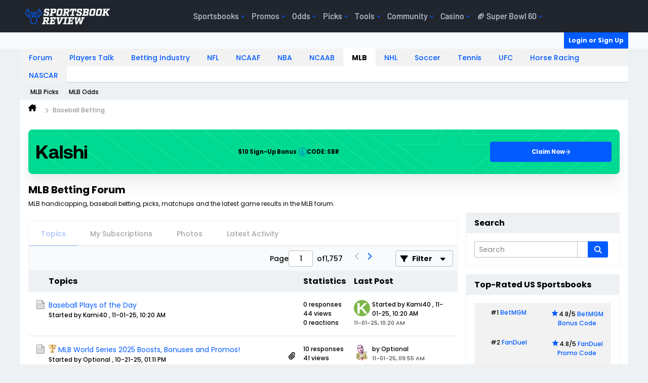

--- FILE ---
content_type: text/css;charset=UTF-8
request_url: https://www.sportsbookreview.com/forum/css.php?styleid=61&td=ltr&sheet=css_reset.css,css_unreset.css,css_utilities.css&ts=1767975717
body_size: 5249
content:
html,body,div,span,applet,object,iframe,h1,h2,h3,h4,h5,h6,p,blockquote,pre,a,abbr,acronym,address,big,cite,code,del,dfn,em,img,ins,kbd,q,s,samp,small,strike,strong,sub,sup,tt,var,b,u,i,center,dl,dt,dd,ol,ul,li,fieldset,form,label,legend,table,caption,tbody,tfoot,thead,tr,th,td,article,aside,canvas,details,embed,figure,figcaption,footer,header,hgroup,menu,nav,output,ruby,section,summary,time,mark,audio,video{margin:0;padding:0;border:0;font-size:100%;font-family:inherit;vertical-align:baseline}article,aside,details,figcaption,figure,footer,header,hgroup,menu,nav,section{display:block}html{font-size:62.5%}body{line-height:1.231;background:none repeat 0 0,#EEF1F4;color:#000000;font:500 1.2rem/1.5 poppinsregular,Helvetica,Arial,sans-serif;margin:0;padding:0;overflow-y:scroll}ol,ul{list-style:none}blockquote,q{quotes:none}blockquote:before,blockquote:after,q:before,q:after{content:'';content:none}table{border-collapse:collapse;border-spacing:0}h1{font-size:2rem;line-height:3rem}h2{font-size:1.6rem;line-height:2.4rem}h3{font-size:1.4rem;line-height:2.1rem}h4{font-size:1.2rem;line-height:1.8rem}h1,h2,h3,h4,h5,h6,strong,b{font-weight:bold}em{font-style:italic}blockquote,dl{margin:1em}dl{margin-left:2em}dl dd{margin-left:1em}th,td{padding:0.5em;vertical-align:middle}th{font-weight:bold;text-align:center}caption{margin-bottom:.5em;text-align:center}p,fieldset,table{margin-bottom:0.8rem}table{font-size:inherit}code{font-family:"Andale Mono","Monotype.com","Courier New",Courier,monospace;color:black;background:none 0 0,#E4E7EA;padding:0 3px}textarea{padding:0;margin:1px 0}input[type=text],input[type=password],textarea,select{border:1px solid #BBBEBF;font-family:inherit}input[type=text][readonly],textarea[readonly]{color:#555555}input[type=text]:hover,input[type=text]:active,input[type=password]:hover,input[type=password]:active,textarea:hover,textarea:active{border-color:#025BFF}input::-moz-focus-inner,button::-moz-focus-inner{padding:0;border:0}input::-webkit-input-placeholder,textarea::-webkit-input-placeholder{color:#999999 !important;opacity:1}input::placeholder,textarea::placeholder{color:#999999 !important;opacity:1}.restore body{margin:10px}.restore h1{font-size:138.5%}.restore h2{font-size:123.1%}.restore h3{font-size:108%}.restore h1,.restore h2,.restore h3{margin:1em 0}.restore h1,.restore h2,.restore h3,.restore h4,.restore h5,.restore h6,.restore strong,.restore dt,.restore b{font-weight:bold}.restore i{font-style:italic}.restore u{text-decoration:underline}.restore optgroup{font-weight:normal}.restore abbr,.restore acronym{border-bottom:1px dotted #B4B5B3;cursor:help}.restore em{font-style:italic}.restore del{text-decoration:line-through}.restore blockquote,.restore ul,.restore ol,.restore dl{margin:1em}.restore ol,.restore ul,.restore dl{margin-left:2em}.restore ol > li,.restore ol.decimal > li{list-style:decimal outside}.restore ol.upper-roman > li{list-style:upper-roman outside}.restore ol.lower-roman > li{list-style:lower-roman outside}.restore ol.upper-alpha > li{list-style:upper-alpha outside}.restore ol.lower-alpha > li{list-style:lower-alpha outside}.restore ul > li{list-style:disc outside}.restore dl dd{margin-left:1em}.restore th,.restore td{border:1px solid #B4B5B3;padding:0.8rem}.restore th{font-weight:bold;text-align:center}.restore caption{margin-bottom:.8em;text-align:center}.restore sup{vertical-align:super;font-size:smaller}.restore sub{vertical-align:sub;font-size:smaller}.restore p,.restore fieldset,.restore table,.restore pre{margin-bottom:1em}.restore button,.restore input[type="checkbox"],.restore input[type="radio"],.restore input[type="reset"],.restore input[type="submit"]{padding:1px}.h-left{float:left}.h-right{float:right}.h-clear{clear:both}.h-clear-left{clear:left}.h-clear-right{clear:right}.h-clearfix:after{clear:both;content:".";display:block;font-size:0;height:0;line-height:0;visibility:hidden}.h-block{display:block}.h-inline{display:inline}.h-inline-block{display:inline-block}.h-pointer{cursor:pointer}.h-text-size--10{font-size:1rem}.h-text-size--10-15{font-size:1rem;line-height:1.5rem}.h-text-size--11{font-size:1.1rem}.h-text-size--12{font-size:1.2rem}.h-text-size--14{font-size:1.4rem}.h-text-size--15{font-size:1.5rem}.h-text-regular{font-weight:400}.h-text-medium{font-weight:500}.h-text-bold{font-weight:700}.h-text--right{text-align:right}.h-text--fixedwidthfont{font-family:Courier,'Courier New',Monaco,Monospace}.h-wordwrap{overflow-wrap:break-word;word-wrap:break-word}.h-nowrap{white-space:nowrap}.h-warning{color:#E31C3D}.h-stretch{width:100%;box-sizing:border-box}.h-sr-only{clip:rect(0px,0px,0px,0px);clip-path:inset(50%);height:1px;width:1px;margin:-1px;overflow:hidden;padding:0;position:absolute}.textbox{line-height:1.4;height:auto;padding:4px 8px;border:1px solid #BBBEBF;background:none 0 0,#FFFFFF;color:#000000;font:inherit;border-radius:3px}.textbox[type="text"]{line-height:1.4;height:auto;min-height:var(--main-input-height);box-sizing:border-box}textarea.textbox{padding:8px;height:auto}.textbox.stretch{width:100%;line-height:1.4;height:auto;box-sizing:border-box}textarea.textbox.stretch{height:auto}.h-hide{display:none}.h-hide-imp{display:none !important}.l-desktop .h-hide-on-large,.l-small .h-hide-on-small,.l-xsmall .h-hide-on-xsmall,.l-desktop .h-show-on-xsmall,body.l-small:not(.l-xsmall) .h-show-on-xsmall,.l-column-desktop .h-hide-on-column-large,.l-column-small .h-hide-on-column-small,.l-column-xsmall .h-hide-on-column-xsmall,.l-column-desktop .h-show-on-column-xsmall,.l-column-small:not(.l-column-xsmall) .h-show-on-column-xsmall,.l-desktop .l-narrow-column .h-hide-on-narrow-column,.l-desktop .l-wide-column .h-hide-on-wide-column{display:none !important}.l-desktop .l-narrow-column .h-hide-on-wide-column,.l-desktop .l-wide-column .h-hide-on-narrow-column{display:block !important}.h-visible{visibility:visible}.h-invisible{visibility:hidden}.h-align-center{text-align:center}.h-align-right{text-align:right}.h-align-left{text-align:left}.h-align-top{vertical-align:top}.h-align-middle{vertical-align:middle}.h-align-bottom{vertical-align:bottom}.h-center-content{display:flex;justify-content:center;align-items:center}.h-space-between{display:flex;justify-content:space-between}.h-flex-stretch{flex-grow:1}.h-flex-spacer{flex-grow:10;flex-shrink:10}.l-xsmall .h-flex-grow-on-xsmall{flex-grow:1}.h-no-shrink{flex-shrink:0}.h-flex-valign-center{display:flex;align-items:center}.h-iflex-valign-center{display:inline-flex;align-items:center}.h-center-container,.h-center-vertical-container{display:inline-flex !important}.h-center,.h-center-vertical{margin-top:auto;margin-bottom:auto}.h-center-container,.h-center-horizontal-container{text-align:center}.h-center,.h-center-horizontal{margin-left:auto;margin-right:auto}.h-checkbox-label{padding:8px;display:inline-flex;justify-content:center;align-items:center;cursor:pointer;position:relative}.h-checkbox-label input[type="checkbox"]{margin:0;cursor:pointer;z-index:1}.h-checkbox-label:hover::before{content:'';border-radius:50%;background-color:#EEF1F4;position:absolute;pointer-events:none;top:0;left:0;width:100%;height:100%;z-index:0}.warning{border:1px solid #E5D6D6;background:#FFE6E6;padding:5px 10px;border-radius:3px}.error{border:1px solid #E5D6D6;background:#FFE6E6;padding:5px 10px;border-radius:3px}.h-disabled{cursor:default}.uppercase{text-transform:uppercase}.text-bold{font-weight:bold}.ellipsis{white-space:nowrap;overflow:hidden;text-overflow:ellipsis}.table{display:table !important}.table.h-hide{display:none !important}.table .tr{display:table-row !important}.table .td{display:table-cell !important}.table.center-vertical .td,.table .td.center-vertical{vertical-align:middle !important}.h-margin-xxs{margin:1px}.h-margin-xs{margin:4px}.h-margin-s{margin:8px}.h-margin-m{margin:8px}.h-margin-16{margin:var(--margin-m)}.h-margin-bottom-16{margin-bottom:var(--margin-m)}.h-margin-l{margin:8px}.h-margin-24{margin:var(--margin-l)}.h-margin-xl{margin:16px}.h-margin-32{margin:var(--margin-xl)}.h-margin-xxl{margin:24px}.h-margin-64{margin:64px}.h-margin-none{margin:0}.h-margin-auto{margin:auto}.h-margin-horiz-xxs{margin-left:1px;margin-right:1px}.h-margin-vert-xxs{margin-top:1px;margin-bottom:1px}.h-margin-horiz-xs{margin-left:4px;margin-right:4px}.h-margin-vert-xs{margin-top:4px;margin-bottom:4px}.h-margin-horiz-s{margin-left:8px;margin-right:8px}.h-margin-vert-s{margin-top:8px;margin-bottom:8px}.h-margin-horiz-m{margin-left:8px;margin-right:8px}.h-margin-vert-m{margin-top:8px;margin-bottom:8px}.h-margin-horiz-16{margin-left:var(--margin-m);margin-right:var(--margin-m)}.h-margin-vert-16{margin-top:var(--margin-m);margin-bottom:var(--margin-m)}.h-margin-horiz-l{margin-left:8px;margin-right:8px}.h-margin-vert-l{margin-top:8px;margin-bottom:8px}.h-margin-horiz-xl{margin-left:16px;margin-right:16px}.h-margin-vert-xl{margin-top:16px;margin-bottom:16px}.h-margin-horiz-xxl{margin-left:24px;margin-right:24px}.h-margin-vert-xxl{margin-top:24px;margin-bottom:24px}.h-margin-left-xxs{margin-left:1px}.h-margin-right-xxs{margin-right:1px}.h-margin-top-xxs{margin-top:1px}.h-margin-bottom-xxs{margin-bottom:1px}.h-margin-left-xs{margin-left:4px}.h-margin-right-xs{margin-right:4px}.h-margin-top-xs{margin-top:4px}.h-margin-bottom-xs{margin-bottom:4px}.h-margin-left-s{margin-left:8px}.h-margin-right-s{margin-right:8px}.h-margin-top-s{margin-top:8px}.h-margin-bottom-s{margin-bottom:8px}.h-margin-left-m{margin-left:8px}.h-margin-right-m{margin-right:8px}.h-margin-top-m{margin-top:8px}.h-margin-bottom-m{margin-bottom:8px}.h-margin-left-16{margin-left:var(--margin-m)}.h-margin-right-16{margin-right:var(--margin-m)}.h-margin-top-16{margin-top:var(--margin-m)}.h-margin-bottom-16{margin-bottom:var(--margin-m)}.h-margin-left-l{margin-left:8px}.h-margin-right-l{margin-right:8px}.h-margin-top-l{margin-top:8px}.h-margin-bottom-l{margin-bottom:8px}.h-margin-left-xl{margin-left:16px}.h-margin-right-xl{margin-right:16px}.h-margin-top-xl{margin-top:16px}.h-margin-bottom-xl{margin-bottom:16px}.h-margin-left-xxl{margin-left:24px}.h-margin-right-xxl{margin-right:24px}.h-margin-top-xxl{margin-top:24px}.h-margin-bottom-xxl{margin-bottom:24px}.h-margin-left-none{margin-left:0}.h-margin-right-none{margin-right:0}.h-margin-top-none{margin-top:0}.h-margin-bottom-none{margin-bottom:0}.h-margin-horiz-none{margin-left:0;margin-right:0}.h-margin-vert-none{margin-top:0;margin-bottom:0}.h-margin-left-auto{margin-left:auto}.h-margin-right-auto{margin-right:auto}.h-margin-top-auto{margin-top:auto}.h-margin-bottom-auto{margin-bottom:auto}.h-margin-horiz-auto{margin-left:auto;margin-right:auto}.h-margin-vert-auto{margin-top:auto;margin-bottom:auto}.h-padding-xxs{padding:1px}.h-padding-xs{padding:4px}.h-padding-s{padding:8px}.h-padding-m{padding:8px}.h-padding-16{padding:var(--padding-m)}.h-padding-left-16{padding-left:var(--padding-m)}.h-minus-margin-m{margin:-8px}.h-padding-l{padding:8px}.h-padding-24{padding:var(--padding-l)}.h-padding-xl{padding:16px}.h-padding-32{padding:var(--padding-xl)}.h-padding-xxl{padding:24px}.h-padding-64{padding:64px}.h-padding-none{padding:0}.h-padding-horiz-xxs{padding-left:1px;padding-right:1px}.h-padding-vert-xxs{padding-top:1px;padding-bottom:1px}.h-padding-horiz-xs{padding-left:4px;padding-right:4px}.h-padding-vert-xs{padding-top:4px;padding-bottom:4px}.h-padding-horiz-s{padding-left:8px;padding-right:8px}.h-padding-vert-s{padding-top:8px;padding-bottom:8px}.h-padding-horiz-m{padding-left:8px;padding-right:8px}.h-padding-vert-m{padding-top:8px;padding-bottom:8px}.h-padding-horiz-l{padding-left:8px;padding-right:8px}.h-padding-vert-l{padding-top:8px;padding-bottom:8px}.h-padding-horiz-xl{padding-left:16px;padding-right:16px}.h-padding-vert-xl{padding-top:16px;padding-bottom:16px}.h-padding-horiz-xxl{padding-left:24px;padding-right:24px}.h-padding-vert-xxl{padding-top:24px;padding-bottom:24px}.h-padding-left-xxs{padding-left:1px}.h-padding-right-xxs{padding-right:1px}.h-padding-top-xxs{padding-top:1px}.h-padding-bottom-xxs{padding-bottom:1px}.h-padding-left-xs{padding-left:4px}.h-padding-right-xs{padding-right:4px}.h-padding-top-xs{padding-top:4px}.h-padding-bottom-xs{padding-bottom:4px}.h-padding-left-s{padding-left:8px}.h-padding-right-s{padding-right:8px}.h-padding-top-s{padding-top:8px}.h-padding-bottom-s{padding-bottom:8px}.h-padding-left-m{padding-left:8px}.h-padding-right-m{padding-right:8px}.h-padding-top-m{padding-top:8px}.h-padding-bottom-m{padding-bottom:8px}.h-padding-left-l{padding-left:8px}.h-padding-right-l{padding-right:8px}.h-padding-top-l{padding-top:8px}.h-padding-bottom-l{padding-bottom:8px}.h-padding-left-xl{padding-left:16px}.h-padding-right-xl{padding-right:16px}.h-padding-top-xl{padding-top:16px}.h-padding-bottom-xl{padding-bottom:16px}.h-padding-left-xxl{padding-left:24px}.h-padding-right-xxl{padding-right:24px}.h-padding-top-xxl{padding-top:24px}.h-padding-bottom-xxl{padding-bottom:24px}.h-padding-left-none{padding-left:0}.h-padding-right-none{padding-right:0}.h-padding-top-none{padding-top:0}.h-padding-bottom-none{padding-bottom:0}.h-padding-vert-none{padding-top:0;padding-bottom:0}.h-padding-horiz-none{padding-left:0;padding-right:0}.h-border-none{border:0}.h-border-left-none{border-left:0}.h-border-right-none{border-right:0}.h-border-top-none{border-top:0}.h-border-bottom-none{border-bottom:0}.h-border-horiz-none{border-top:0;border-bottom:0}.h-border-vert-none{border-left:0;border-right:0}.ui-button .ui-icon.vb-icon,.ui-button:active .ui-icon.vb-icon,.ui-button:hover .ui-icon.vb-icon,.ui-button:focus .ui-icon.vb-icon,.vb-icon{background:transparent url("sprite.php?styleid=61&td=ltr&sprite=sprite_icons_general.svg&ts=1767975717") no-repeat scroll 0 0;display:inline-block;overflow:hidden;text-indent:-99999px}.vb-icon-arrow-left,.vb-icon-arrow-right{display:inline-block;height:10px;width:6px;margin:auto}.vb-icon-arrow-left{background-position:-104px -48px}.left-arrow:hover > .vb-icon-arrow-left{background-position:-112px -48px}.h-disabled .vb-icon-arrow-left,.h-disabled:hover .vb-icon-arrow-left{background-position:-96px -48px}.vb-icon-arrow-next,.vb-icon-arrow-prev{width:6px;height:10px;cursor:pointer}.vb-icon-arrow-next{background-position:-128px -48px}.vb-icon-arrow-next.h-disabled{background-position:-120px -48px;cursor:default}.vb-icon-arrow-prev{background-position:-104px -48px}.vb-icon-arrow-prev.h-disabled{background-position:-96px -48px;cursor:default}.vb-icon-arrow-down-small{background-position:-48px -16px;width:8px;height:6px}.vb-icon-messages{background-position:0 -176px}.selected .vb-icon-messages{background-position:-16px -176px}.vb-icon-sent-items{background-position:-192px -192px}.selected .vb-icon-sent-items{background-position:-208px -192px}.vb-icon-custom-folder{background-position:-64px -176px}.vb-icon-folder-black,.selected .vb-icon-custom-folder{background-position:-80px -176px}.vb-icon-pending-posts{background-position:-192px -208px;height:15px}.selected .vb-icon-pending-posts{background-position:-208px -208px}.vb-icon-flag{background-position:-160px -208px}.selected .vb-icon-flag{background-position:-176px -208px}.vb-icon-infractions{background-position:-112px -96px}.vb-icon-add-folder{background-position:-32px -176px}.selected .vb-icon-add-folder{background-position:-48px -176px}.vb-icon-trash{background-position:-96px -176px;height:15px}.selected .vb-icon-trash{background-position:-112px -176px}.vb-icon-requests{background-position:-128px -176px;height:16px;margin-top:-8px}.selected .vb-icon-requests{background-position:-144px -176px}.vb-icon-notifications{background-position:-160px -176px;height:15px}.selected .vb-icon-notifications{background-position:-176px -176px}.vb-icon-topic-status{background-position:-68px -240px;height:18px;width:16px}.hot-unread .vb-icon-topic-status{background-position:-4px -240px}.hot-read .vb-icon-topic-status{background-position:-36px -240px}.read .vb-icon-topic-status{background-position:-100px -240px}.closed .vb-icon-topic-status{background-position:-132px -240px}.deleted .vb-icon-topic-status{background-position:-228px -240px}.posted .vb-icon-topic-status{background:url("images/topic-posted-ltr.png") no-repeat,url("sprite.php?styleid=61&td=ltr&sprite=sprite_icons_general.svg&ts=1767975717") -68px -240px}.posted.read .vb-icon-topic-status{background:url("images/topic-posted-ltr.png") no-repeat,url("sprite.php?styleid=61&td=ltr&sprite=sprite_icons_general.svg&ts=1767975717") -100px -240px}.posted.closed .vb-icon-topic-status{background:url("images/topic-posted-ltr.png") no-repeat,url("sprite.php?styleid=61&td=ltr&sprite=sprite_icons_general.svg&ts=1767975717") -132px -240px}.posted.deleted .vb-icon-topic-status{background:url("images/topic-posted-ltr.png") no-repeat,url("sprite.php?styleid=61&td=ltr&sprite=sprite_icons_general.svg&ts=1767975717") -228px -240px}.vb-icon-ctrl-infract{background-position:-112px -96px;width:15px;height:12px}.infraction-received .vb-icon-ctrl-infract{background-position:-176px -96px}.infraction-received.infraction-warning .vb-icon-ctrl-infract{background-position:-144px -96px}.vb-icon-arrow-right{background-position:-128px -48px}.right-arrow:hover > .vb-icon-arrow-right{background-position:-136px -48px}.h-disabled .vb-icon-arrow-right,.h-disabled:hover .vb-icon-arrow-right{background-position:-120px -48px}.vb-icon-triangle-down-wide{background-position:0 -42px !important}.vb-icon-triangle-up-wide{background-position:-16px -42px !important}.vb-icon-triangle-down-wide,.vb-icon-triangle-up-wide{width:9px !important;height:16px !important;margin-left:-4.5px !important;margin-top:-8px !important;position:absolute !important;top:50% !important;left:50% !important}.vb-icon-wrapper{position:relative;display:inline-block;height:2.4rem;width:9px;margin-left:6px}.custom-dropdown{display:inline-block;height:24px;padding:0;position:relative}.custom-dropdown select{opacity:0;border:0;padding:0;margin:0;height:24px}.custom-dropdown .selected-text{height:2.4rem;left:0;line-height:2.4rem;position:absolute;text-align:center;top:0;width:80%}.custom-dropdown .arrow{height:2.4rem;right:0;line-height:2.4rem;position:absolute;text-align:center;top:0;width:20%}.custom-dropdown select option{font:bold 1.1rem poppinsregular,Helvetica,Arial,sans-serif;height:20px;padding-top:4px}.view-more-ctrl,.view-less-ctrl{position:relative;font-weight:bold;display:inline-flex;align-items:center}.view-more-ctrl .expand-arrow-icon,.view-less-ctrl .expand-arrow-icon{position:absolute;right:-17px;top:50%;margin-top:-6px}.horizontal-arrows .left-arrow{border-right:1px solid #CACAC9;float:left}.horizontal-arrows .right-arrow{float:right;border-left:1px solid #CACAC9}.horizontal-arrows{border:1px solid #BBBEBF;background:none 0 0,#FFFFFF;color:#000000;height:var(--main-input-height);width:auto;margin-left:4px;border-radius:2px}.horizontal-arrows .arrow{cursor:pointer;display:flex;align-items:center;min-width:12px;text-align:center;height:100%}.switch-container{color:#282726;font-size:1.2rem;line-height:2rem}.switch-container .switch-control{margin-left:4px}.switch-control{float:left;min-width:34px;cursor:pointer;height:var(--top-menu-height);display:inline-flex;align-items:center}.switch-container.h-disabled .switch-control{cursor:default}.switch-control:not(.on) .switch-icon--on,.switch-control.on .switch-icon--off{display:none}.field-set .field-row{margin-bottom:20px}.field-set .field-row .field-desc{margin-top:10px;margin-bottom:0;color:#777;font-size:1.1rem}.pointer-left{border-left-width:0}.pointer-up{border-top-width:0}.pointer-left,.pointer-up{position:absolute;background:transparent;height:0;width:0}.pointer-left{border-right:10px solid #FFF;border-top:6px solid transparent;border-bottom:6px solid transparent;left:-10px;right:auto;top:25px}.pointer-up{border-bottom:12px solid #FFF;border-right:7px solid transparent;border-left:7px solid transparent;top:-12px;left:25px}.bubble-flyout{position:relative;border:1px solid #C2C5CD;margin-left:4px;top:-2px;left:0;display:inline-block;border-radius:2px}.bubble-flyout i,.bubble-flyout u{position:absolute;left:0;top:50%;line-height:0;width:0;height:0;margin:0;margin-top:-4px;margin-left:-5px;margin-bottom:0;border-right:1px solid #C2C5CD;border:4px transparent solid;border-left:0}.bubble-flyout u{margin-left:-4px;border-right-color:#FFFFFF}.bubble-flyout i{border-right-color:#C2C5CD}@-moz-document url-prefix(){.bubble-flyout u{margin-left:-3px}.bubble-flyout i{margin-left:-4px}}.bubble-flyout .bubble-content{min-width:20px;height:1.8rem;line-height:1.8rem;display:inline-block;text-align:center;font-size:1.1rem}.divider,.content-divider{border-color:#BBBEBF;border-style:dotted;border-width:1px 0 0;height:0;margin:10px 0}.grayed-out{color:#C8C8C8}.note{font-size:1.2rem}.admin-only{display:none}.loading-icon{margin:0 4px}.grip-icon div{font-size:2rem;height:0.4rem;margin-left:2px;color:#C0C0C0;cursor:move}.shadow{box-shadow:1px 2px 3px #DCDCDC}.stretch{width:100%}.round-corner4{border-radius:4px}.round-corner5{border-radius:5px}.round-corner6{border-radius:6px}.round-corner7{border-radius:7px}:root{--avatar-size--xx-large:200px;--avatar-size--x-large:128px;--avatar-size--large:96px;--avatar-size--medium:64px;--avatar-size--small:55px;--avatar-size--small-alt:40px;--avatar-size--default:32px;--avatar-size--x-small:24px;--avatar-size--xx-small:18px}.avatar{--avatar-size:var(--avatar-size--default);height:var(--avatar-size);width:var(--avatar-size);border:0px none #FFFFFF;border-radius:50%;box-sizing:border-box}.avatar > img{max-height:var(--avatar-size);max-width:var(--avatar-size) !important}.avatar img{border-radius:50%}.beside-avatar{padding-left:42px;box-sizing:border-box}.avatar.xx-large{--avatar-size:var(--avatar-size--xx-large)}.avatar.x-large{--avatar-size:var(--avatar-size--x-large)}.avatar.large{--avatar-size:var(--avatar-size--large)}.avatar.medium{--avatar-size:var(--avatar-size--medium)}.avatar.small{--avatar-size:var(--avatar-size--small-alt)}.avatar.x-small{--avatar-size:var(--avatar-size--x-small)}.avatar.xx-small{--avatar-size:var(--avatar-size--xx-small)}.has-avatar-xx-small{line-height:2rem}.avatar img,.avatar.xx-large img,.avatar.x-large img,.avatar.large img,.avatar.medium img,.avatar.small img,.avatar.x-small img,.avatar.xx-small img{object-fit:cover}.avatar img{min-height:var(--avatar-size);min-width:var(--avatar-size) !important}.avatar.xx-large img{min-width:var(--avatar-size--xx-large);min-height:var(--avatar-size--xx-large)}.avatar.x-large img{min-width:var(--avatar-size--x-large);min-height:var(--avatar-size--x-large)}.avatar.large img{min-width:var(--avatar-size--large);min-height:var(--avatar-size--large)}.avatar.medium img{min-width:var(--avatar-size--medium);min-height:var(--avatar-size--medium)}.avatar.small img{min-width:var(--avatar-size--small-alt);min-height:var(--avatar-size--small-alt)}.avatar.x-small img{min-width:var(--avatar-size--x-small);min-height:var(--avatar-size--x-small)}.avatar.xx-small img{min-width:var(--avatar-size--xx-small);min-height:var(--avatar-size--xx-small)}.online-status.online{color:#025BFF}.online-status.offline{color:#000000}.divider-container{position:relative;margin:25px 0}.divider-container .overlap{background:none 0 0,#2F3842;color:#939CA7;font-size:1.7rem;line-height:1.8rem;font-style:italic;left:50%;margin-left:-24px;padding:0 10px;position:absolute;top:-8px}.divider-light{border-color:#242B33 transparent #3B444D;border-style:solid;border-width:1px 0;height:0}.upload-progress-bar{margin-top:20px;text-align:center}.noselect{-webkit-user-select:none;user-select:none}.select{-webkit-user-select:initial;user-select:initial}.blockbody > .blockrow{margin-top:20px}.blockbody > .blockrow:first-child{margin-top:0}.field-desc{font-size:1.1rem;margin-top:5px;color:#777}

--- FILE ---
content_type: text/javascript
request_url: https://www.sportsbookreview.com/forum/js/inlinemod.js?v=606
body_size: 5952
content:
/*
 =======================================================================*\
|| ###################################################################### ||
|| # vBulletin 6.0.6
|| # ------------------------------------------------------------------ # ||
|| # Copyright 2000-2024 MH Sub I, LLC dba vBulletin. All Rights Reserved.  # ||
|| # This file may not be redistributed in whole or significant part.   # ||
|| # ----------------- VBULLETIN IS NOT FREE SOFTWARE ----------------- # ||
|| # http://www.vbulletin.com | http://www.vbulletin.com/license.html   # ||
|| ###################################################################### ||
\*========================================================================*/
vBulletin.precache("cancel delete_posts delete_thread inline_moved inlinemod_auth inlinemod_auth_password_empty loading login manage_content manage_deleted merge_posts merge_threads_ginlinemod move_posts move_threads_ginlinemod not_much_would_be_accomplished_by_merging options please_select_at_least_one_post please_select_at_least_two_posts remove_redirects this_post_has_been_successfully_approved this_post_has_been_successfully_unapproved this_topic_has_been_stuck this_topic_has_been_successfully_approved this_topic_has_been_successfully_opened this_topic_has_been_successfully_unapproved this_topic_has_been_successfully_unstuck this_topic_is_closed this_topic_is_deleted this_topic_is_undeleted thread_redirects_removed unapproved you_did_not_select_any_valid_threads".split(" "),
[]);
(function(a,F,x,l,t){function q(){x.deleteCookie(u)}function z(b,c){return new Promise((d,e)=>{l.openTemplateConfirmDialog(t,{title:"spam_management",width:500,dialogClass:"inlinemod-spam-dialog",yesPhrase:"proceed_ellipsis",noPhrase:"cancel",onClickYes:f=>{f=f.find(".spam-form");c.userids=[];f.find(":input[name='userids[]']:checked").each(function(){c.userids.push(a(this).val())});c.banusergroupid=f.find(":input[name=usergroupid]").val();c.period=f.find(":input[name=period]").val();c.banreason=f.find(":input[name=banreason]").val();
c.report=b.find(":input[name=report]").is(":checked")?1:0;vBulletin.AJAX({url:vBulletin.normalizeAjaxUrl(f.attr("action")),cpaction:!0,data:c,title_phrase:"spam_management",error_phrase:"error_deleting_posts",success:function(g){d({response:g,postData:c})}})}},{name:"inlinemod_delete_spam",data:{nodeIds:c.nodeids,banusers:c.banusers}}).then(f=>{f.find(".spam-form").offon("submit",g=>{g.preventDefault()})})})}function A(b,c,d){d||(d="approve");var e=p(a(b)),f=d+"_threads",g="approve"==d?1:0;classes=
"unapproved";itemSelector=".list-item";statusPrefix="this_topic_has_been_successfully_";c&&(classes+=" b-post--unapproved",itemSelector=".js-post",statusPrefix="this_post_has_been_successfully_");if(0==e.length)r(f);else return vBulletin.AJAX({call:"/ajax/api/node/setApproved",cpaction:!0,data:{nodeids:e,approved:g},title_phrase:f,error_phrase:"error_un_approving_topics",allowEmptyResponse:!0,success:function(h){vBulletin.inlinemod.clear.apply(b);if(h)if("thread"==m){-1!=a.inArray(a(b).attr("data-node-id"),
h)&&a(".canvas-widget").toggleClass("unapproved",g);let n=a(".inlinemod-item .cb_inlinemod",k).filter((B,v)=>-1!=a.inArray(v.value,h));n.closest(itemSelector).toggleClass(classes,g);n.closest(".js-imcb-container").find(".js-unapprove-label").toggleClass("h-hide-imp",g);l.showStatusMessage(statusPrefix+(g?"approved":"unapproved"),"approve")}else C(b);else vBulletin.warning(f,"nothing_to_do")}}),!1}function C(b){(b=a(".filter-wrapper",a(b).parents(".conversation-toolbar")).data("object-instance"))&&
"function"==typeof b.applyFilters&&b.forceApplyFilters()}function D(b){(b.is(".inlinemod-item")?b:b.find(".inlinemod-item")).each(function(){var c=a(this);if(c.find(".js-photo-preview").length||c.find(".js-post-attachments").length)c.addClass("im-attach");else for(var d=a(".js-post__content-text",this),e=["img","iframe.restrain"],f=0;f<e.length;f++){var g=a(e[f],d).length,h=a(".bbcode_container "+e[f],d).length;if(0<g&&g!=h){c.addClass("im-attach");break}}})}function r(b){vBulletin.warning(b,"please_select_at_least_one_post")}
function p(b){return(b=b.attr("data-node-id"))?[b]:w()}function w(){var b=x.getCookie(u),c=[];b&&(c=b.split(","));return c}let u,m,k;F.ensureObj("inlinemod");vBulletin.inlinemod.delete_form_thread=function(){var b=this,c=p(a(b));0==c.length?r("delete_thread"):l.openTemplateConfirmDialog(t,{title:"delete_thread",width:500,dialogClass:"no-buttons-while-loading",yesPhrase:"delete_thread",noPhrase:"cancel",onClickYes:function(d){var e=d.find(".delete-posts-form"),f=e.find("input:radio[name=deletetype]:checked").val()||
1,g={hard:2==f?1:0,reason:e.find(":input[name=deletereason]").val(),nodeids:c,deleteother:e.find(":input[name=deleteother]").is(":checked")?1:0,report:e.find(":input[name=report]").is(":checked")?1:0,banusers:"ban"==e.find("input:radio[name=useraction]:checked").val()?1:0};g.deleteother||g.banusers||g.report?setTimeout(()=>{z(e,g).then(h=>{q();"thread"==m&&2==f?location.replace(a("#breadcrumbs .crumb a:last").attr("href")):(h=a(".filter-wrapper",a(b).parents(".conversation-toolbar")).data("object-instance"))&&
"function"==typeof h.applyFilters?h.forceApplyFilters():location.reload()})},500):vBulletin.AJAX({url:vBulletin.normalizeAjaxUrl(e.attr("action")),cpaction:!0,data:g,title_phrase:"delete_thread",error_phrase:"error_deleting_posts",success:function(h){q();if("thread"==m&&2==f)-1!=a.inArray(a(b).attr("data-node-id"),h)||-1!=a.inArray(pageData.nodeid,h)?location.replace(a("#breadcrumbs .crumb a:last").attr("href")):a("input.cb_inlinemod[type=checkbox]:checked",k).each(function(){-1!=a.inArray(a(this).val(),
h)&&a(this).parents(".inlinemod-item").remove()});else{-1!=a.inArray(a(b).attr("data-node-id"),h)&&a(".conversation-content-widget").addClass("deleted");var n=a(".filter-wrapper",a(b).parents(".conversation-toolbar")).data("object-instance");n&&"function"==typeof n.applyFilters?n.forceApplyFilters():location.reload()}}})}},{name:"inlinemod_delete_form",data:{postcount:c.length,nodeids:c,deleteposts:1,removeposts:1,firstpost:1}})};vBulletin.inlinemod.delete_dialog=function(b,c){l.openTemplateConfirmDialog(t,
{title:"delete_posts",width:500,dialogClass:"no-buttons-while-loading",yesPhrase:"delete_posts",noPhrase:"cancel",onClickYes:d=>{var e=d.find(".delete-posts-form"),f={hard:2==(e.find("input:radio[name=deletetype]:checked").val()||1)?1:0,reason:e.find(":input[name=deletereason]").val(),nodeids:b,deleteother:e.find(":input[name=deleteother]").is(":checked")?1:0,report:e.find(":input[name=report]").is(":checked")?1:0,banusers:"ban"==e.find("input:radio[name=useraction]:checked").val()?1:0};f.deleteother||
f.banusers||f.report?setTimeout(()=>{z(e,f).then(g=>{vBulletin.ensureFun(c)(g.response,g.postData);vBulletin.inlinemod.clear()})},500):vBulletin.AJAX({url:vBulletin.normalizeAjaxUrl(e.attr("action")),cpaction:!0,data:f,title_phrase:"delete_posts",error_phrase:"error_deleting_posts",success:g=>{vBulletin.ensureFun(c)(g,f);vBulletin.inlinemod.clear()}})}},{name:"inlinemod_delete_form",data:{postcount:b.length,nodeids:b,deleteposts:1,removeposts:1,firstpost:1}})};vBulletin.inlinemod.delete_form=function(){var b=
a(this),c=p(b);0==c.length?r("delete_posts"):vBulletin.inlinemod.delete_dialog(c,function(d,e){if(e.nodeids&&a.isArray(e.nodeids)){var f=!1;a.each(e.nodeids,function(g,h){-1==a.inArray(h,d)&&(f=!0)});f&&vBulletin.warning("delete_posts","error_deleting_one_or_more_posts")}q();m&&"thread"==m&&1==e.hard?!b||-1==a.inArray(b.attr("data-node-id"),d)&&-1==a.inArray(pageData.nodeid,d)?a("input.cb_inlinemod[type=checkbox]:checked",k).each(function(){-1!=a.inArray(a(this).val(),d)&&a(this).closest(".inlinemod-item").remove()}):
location.replace(a("#breadcrumbs .crumb a:last").attr("href")):(e=a(".filter-wrapper",b.parents(".conversation-toolbar")).data("object-instance"))&&"function"==typeof e.applyFilters?e.forceApplyFilters():location.reload()})};vBulletin.inlinemod.moveThreads=function(){var b=p(a(this));movephrase="move_threads_ginlinemod";0==b.length?r(movephrase):l.openTemplateConfirmDialog(t,{title:movephrase,width:500,dialogClass:"inlinemod-move-dialog",yesPhrase:movephrase,noPhrase:"cancel",onClickYes:c=>{c=c.find(".move-posts-form");
var d={};c.find("input[name=enableredirect]").prop("checked")&&(d.redirect=c.find("#rb_redirect_perm").prop("checked")?"perm":"expires","expires"==d.redirect&&(d.period=c.find("select[name=period]").val(),d.frame=c.find("select[name=frame]").val()));d={to_parent:c.find("select[name=destchannelid]").val(),nodeids:b,leaveRedirectData:d};vBulletin.AJAX({url:vBulletin.normalizeAjaxUrl(c.attr("action")),cpaction:!0,data:d,type:c.attr("method"),title_phrase:movephrase,error_phrase:"error_moving_threads",
success:function(e){q();l.alert(movephrase,"inline_moved","",()=>location.reload())}})}},{name:"inlinemod_move_form",data:{postcount:b.length},title_phrase:movephrase,error_phrase:"error_loading_move_form"})};vBulletin.inlinemod.movePosts=function(){var b=this,c=p(a(b));0==c.length?r("move_posts"):l.openTemplateConfirmDialog(t,{title:"move_posts",width:500,dialogClass:"inlinemod-moveposts-dialog",yesPhrase:"move_posts",noPhrase:"cancel",onClickYes:d=>{d=d.find(".move-posts-form");var e=d.find("input:radio[name=type]:checked").val()||
0;d={newtitle:d.find(':input[name="title"]').val(),to_parent:0==e?d.find(':input[name="destchannelid"]').val():d.find(':input[name="mergethreadurl"]').val().replace(pageData.baseurl+"/",""),nodeids:c,makeTopic:!0};vBulletin.AJAX({call:"/ajax/api/node/moveNodes",cpaction:!0,data:d,title_phrase:"move_posts",error_phrase:"error_moving_posts",success:function(f){q();if("thread"==m)-1!=a.inArray(a(b).attr("data-node-id"),f)||-1!=a.inArray(pageData.nodeid,f)?location.replace(a("#breadcrumbs .crumb a:last").attr("href")):
a("input.cb_inlinemod[type=checkbox]:checked",k).each(function(){-1!=a.inArray(a(this).val(),f)&&a(this).parents(".inlinemod-item").remove()});else{var g=a(".filter-wrapper",a(b).parents(".conversation-toolbar")).data("object-instance");g&&"function"==typeof g.applyFilters&&g.forceApplyFilters()}vBulletin.AJAX({call:"/ajax/api/route/getNodeUrl",data:{nodeid:f[0]},success:function(h){location.href=pageData.baseurl+h}})}})}},{name:"inlinemod_movePosts",data:{postcount:c.length},title_phrase:"move_posts",
error_phrase:"error_loading_move_form"})};vBulletin.inlinemod.stickThreads=function(b){b=b||"stick";let c=this,d=p(a(c)),e="stick"==b;if(0==d.length)r(b+"_threads");else return vBulletin.AJAX({call:"/ajax/api/node/setSticky",cpaction:!0,data:{nodeids:d,stick:e?1:0},title_phrase:b+"_threads",error_phrase:"error_sticking_topics",success:function(f){vBulletin.inlinemod.clear.apply(c);"thread"==m?(a(".canvas-widget").toggleClass("sticky",e),l.showStatusMessage(e?"this_topic_has_been_stuck":"this_topic_has_been_successfully_unstuck",
"stick")):(f=a(".filter-wrapper",a(c).parents(".conversation-toolbar")).data("object-instance"))&&"function"==typeof f.applyFilters&&("topic"==m&&f.updatePageNumber(1),f.forceApplyFilters())}}),!1};vBulletin.inlinemod.unstickThreads=function(){return vBulletin.inlinemod.stickThreads.apply(this,["unstick"])};vBulletin.inlinemod.openCloseThreads=function(b){var c=this,d=p(a(c));b||(b="open");if(0==d.length)return r(b+"_threads"),!1;vBulletin.AJAX({call:"/ajax/api/node/"+b+"Node",cpaction:!0,data:{nodeid:d},
title_phrase:b+"_threads",error_phrase:"error_open_close_topic",success:function(e){vBulletin.inlinemod.clear.apply(c);"thread"==m?(e=a(".canvas-widget"),"open"==b?(e.removeClass("showclosed"),"0"==a(".canvas-widget #canmoderate").val()&&e.removeClass("closed_content-entry-box"),e="this_topic_has_been_successfully_opened"):(e.addClass("showclosed"),"0"==a(".canvas-widget #canmoderate").val()&&e.addClass("closed_content-entry-box"),e="this_topic_is_closed"),l.showStatusMessage(e,"close")):(e=a(".filter-wrapper",
a(c).parents(".conversation-toolbar")).data("object-instance"))&&"function"==typeof e.applyFilters&&e.forceApplyFilters()}});return!1};vBulletin.inlinemod.approvePosts=function(b){return A(this,!0,b)};vBulletin.inlinemod.approveThreads=function(b){return A(this,!1,b)};vBulletin.inlinemod.changeAnswer=function(b){var c=a(this),d=p(c),e=c.data("starter")||0,f="set"==b,g=b+"asanswer",h="setAsAnswer",n={};b||(b="approve");if("remove"!=b){if(0==d.length||1<d.length||d[0]==e){vBulletin.warning(g,"setasanswer_onlyone");
return}n={nodeid:d[0],set:f?1:0}}else h="removeAnswers",n={nodeids:d};vBulletin.AJAX({call:"/ajax/api/node/"+h,cpaction:!0,data:n,title_phrase:g,error_phrase:"error_setasanswer",success:function(B){vBulletin.inlinemod.clear.apply(c[0]);if(B)if(l.showStatusMessage(f?"setasanswer_success":"unsetasanswer_success","setasanswer"),"thread"==m)if("remove"==b){let v=a(".js-post.pinned-answer");v.hide("slow",()=>{v.remove()});a(".js-post.isanswer").toggleClass("isanswer",!1)}else d.forEach(v=>{a('li.js-post[data-node-id="'+
v+'"]').toggleClass("isanswer",f)});else C(c[0]);else vBulletin.warning(g,"nothing_to_do")}});return!1};vBulletin.inlinemod.unfeatureThreads=function(){vBulletin.inlinemod.featureThreads.apply(this,["unfeature"])};vBulletin.inlinemod.featureThreads=function(b){b=b||"feature";let c=this,d=p(a(c)),e="feature"==b;if(0==d.length)r(b+"_threads");else return vBulletin.AJAX({call:"/ajax/api/node/setFeatured",cpaction:!0,data:{nodeids:d,set:e?1:0},title_phrase:b+"_threads",error_phrase:"error_featuring_topics",
success:function(f){vBulletin.inlinemod.clear.apply(c);if("thread"==m)-1!=a.inArray(a(c).attr("data-node-id"),f)&&a(".canvas-widget").toggleClass("featured",e),a(".inlinemod-item .cb_inlinemod",k).each(function(){-1!=a.inArray(this.value,f)&&a(this).closest(".list-item").toggleClass("unfeatured",!e)}),l.showStatusMessage("this_topic_has_been_"+(e?"featured":"unfeatured"),"feature");else{var g=a(".filter-wrapper",a(c).parents(".conversation-toolbar")).data("object-instance");g&&"function"==typeof g.applyFilters&&
g.forceApplyFilters()}}}),!1};vBulletin.inlinemod.undelete=function(){var b=this,c=p(a(b));if(0==c.length)r("undelete_threads");else return vBulletin.AJAX({call:"/ajax/api/node/undeleteNodes",cpaction:!0,data:{nodeids:c},title_phrase:"undelete_threads",error_phrase:"error_undeleting_topics",success:function(d){vBulletin.inlinemod.clear.apply(b);if("thread"==m)-1!=a.inArray(a(b).attr("data-node-id"),d)&&a(".conversation-content-widget").removeClass("deleted"),a(".inlinemod-item .cb_inlinemod",k).each(function(){-1!=
a.inArray(this.value,d)&&a(this).closest(".js-post").removeClass("deleted b-post--deleted")}),l.showStatusMessage("this_topic_is_undeleted","delete");else{var e=a(".filter-wrapper",a(b).parents(".conversation-toolbar")).data("object-instance");e&&"function"==typeof e.applyFilters&&e.forceApplyFilters()}}}),!1};vBulletin.inlinemod.unapprovePosts=function(){return vBulletin.inlinemod.approvePosts.apply(this,["unapprove"])};vBulletin.inlinemod.unapproveThreads=function(){return vBulletin.inlinemod.approveThreads.apply(this,
["unapprove"])};vBulletin.inlinemod.viewSelectedPosts=function(){0<w().length?window.location=pageData.baseurl+"/search?cookie="+pageData.cookie_prefix+u:vBulletin.error("inline_mod","nothing_to_view")};vBulletin.inlinemod.mergePosts=function(){let b=this,c=p(a(b));2>c.length?vBulletin.warning("merge_posts","please_select_at_least_two_posts"):l.openTemplateConfirmDialog(t,{title:"merge_posts",width:600,dialogClass:"inlinemod-mergeposts-dialog",yesPhrase:"merge_posts",noPhrase:"cancel",onClickYes:d=>
{var e=d.find("#hiddenVar_mergePosts").closest("form");e.find("[name=securitytoken]").remove();var f=e.serializeArray();f.push({name:"destnodeid",value:d.find(':input[name="destnodeid"]').val()});f.push({name:"destauthorid",value:d.find(':input[name="destauthorid"]').val()});f.push({name:"contenttype",value:e.attr("data-content-type")});vBulletin.AJAX({call:"/ajax/api/node/mergePosts",cpaction:!0,data:{input:f},title_phrase:"merge_posts",error_phrase:"error_merging_posts",success:function(g){q();
(g=a(".filter-wrapper",a(b).parents(".conversation-toolbar")).data("object-instance"))&&"function"==typeof g.applyFilters?g.forceApplyFilters():location.reload()}})}},{name:"inlinemod_mergePosts",data:{posts:c.join(","),postcount:c.length},title_phrase:"merge_posts",error_phrase:"error_loading_merge_form"}).then(d=>{vBulletin.contentEntryBox.init();let e=a(".js-content-entry form",d).data("content-type");a("body").trigger(e+"_editform_onload",[d,()=>{}])})};vBulletin.inlinemod.copyPosts=function(){var b=
this,c=p(a(b));0==c.length?r("copy_posts"):l.openTemplateConfirmDialog(t,{title:"copy_posts",width:500,dialogClass:"inlinemod-copyposts-dialog",yesPhrase:"copy_posts",noPhrase:"cancel",onClickYes:d=>{d=d.find(".copy-posts-form");var e=d.find("input:radio[name=type]:checked").val()||0;e={newtitle:d.find(':input[name="title"]').val(),to_parent:0==e?d.find(':input[name="destchannelid"]').val():d.find(':input[name="mergethreadurl"]').val().replace(pageData.baseurl+"/",""),nodeids:c};vBulletin.AJAX({url:vBulletin.normalizeAjaxUrl(d.attr("action")),
cpaction:!0,data:e,type:d.attr("method"),title_phrase:"copy_posts",error_phrase:"error_copying_posts",success:function(f){q();if("thread"==m){if(a.isPlainObject(f)){var g=0;a.each(f,function(h,n){if(a(".js-post[data-node-id={0}]".format(h)).hasClass("js-conversation-starter"))return g=n,!1});g||a.each(f,function(h,n){g=n;return!1});vBulletin.AJAX({call:"/ajax/api/route/getNodeUrl",data:{nodeid:g},success:function(h){location.href=pageData.baseurl+h}})}}else(f=a(".filter-wrapper",a(b).parents(".conversation-toolbar")).data("object-instance"))&&
"function"==typeof f.applyFilters?f.forceApplyFilters():location.reload()}})}},{name:"inlinemod_copyPosts",data:{postcount:c.length},title_phrase:"copy_posts",error_phrase:"error_loading_copy_posts_form"})};vBulletin.inlinemod.mergeThreads=function(){var b=this,c=w();2>c.length?vBulletin.warning("merge_threads_ginlinemod",1==c.length?"not_much_would_be_accomplished_by_merging":"you_did_not_select_any_valid_threads"):l.openTemplateConfirmDialog(t,{title:"merge_threads_ginlinemod",width:500,dialogClass:"inlinemod-merge-dialog",
yesPhrase:"merge_threads_ginlinemod",noPhrase:"cancel",onClickYes:d=>{d=d.find(".merge-threads-form");var e={};d.find("input[name=enableredirect]").prop("checked")&&(e.redirect=d.find("#rb_redirect_perm").prop("checked")?"perm":"expires","expires"==e.redirect&&(e.period=d.find("select[name=period]").val(),e.frame=d.find("select[name=frame]").val()));e={targetnodeid:d.find('select[name="targetnodeid"]').val(),nodeids:c,leaveRedirectData:e};vBulletin.AJAX({url:vBulletin.normalizeAjaxUrl(d.attr("action")),
cpaction:!0,data:e,type:d.attr("method"),title_phrase:"merge_threads_ginlinemod",error_phrase:"error_merging_threads",success:function(f){q();(f=a(".filter-wrapper",a(b).parents(".conversation-toolbar")).data("object-instance"))&&"function"==typeof f.applyFilters?f.forceApplyFilters():location.reload()}})}},{name:"inlinemod_mergeThreads",data:{postcount:c.length,nodeids:c},title_phrase:"merge_threads_ginlinemod"})};vBulletin.inlinemod.manage_deleted_form=function(b){function c(){var f=a(".manage-deleted-form"),
g=a(".manage-deleted-form input:radio[name=deletetype]:checked").val();g&&(a("input:checkbox[name=keep_attachments]",f).prop("disabled",1!=g),a("input:checkbox[name=topicopen]",f).prop("disabled",2!=g),a("input:checkbox[name=topicsticky]",f).prop("disabled",2!=g),a("input:checkbox[name=topicvisible]",f).prop("disabled",2!=g));f.find("select.prefixid").selectBox()}var d=a(this),e=b?b:d.parents(".js-post").attr("data-node-id");l.openTemplateConfirmDialog(t,{title:b?"manage_content":"manage_deleted",
width:510,dialogClass:"inlinemod-delete-dialog",yesPhrase:"save",noPhrase:"cancel",onClickYes:f=>{f=f.find(".manage-deleted-form");vBulletin.AJAX({url:vBulletin.normalizeAjaxUrl(f.attr("action")),cpaction:!0,data:{nodeid:e,params:{deletetype:f.find("input:radio[name=deletetype]:checked").val()||0,reason:f.find(":input[name=deletereason]").val(),prefixid:f.find("select[name=prefixid]").val()||0,topictitle:f.find("input:text[name=topic_title]").val()||"",moderator_notes:f.find("textarea[name=moderator_notes]").val()||
"",post_icon:f.find("input:radio[name=iconid]:checked").val()||0,keep_attachments:f.find("input:checkbox[name=keep_attachments]:checked").val()?1:0,option_open:f.find("input:checkbox[name=topicopen]:checked").val()?1:0,option_sticky:f.find("input:checkbox[name=topicsticky]:checked").val()?1:0,option_visible:f.find("input:checkbox[name=topicvisible]:checked").val()?1:0}},success:function(g){q();(g=a(".conversation-toolbar .filter-wrapper",a(d).parents(".inlinemod-container")).data("object-instance"))&&
"function"==typeof g.applyFilters?g.forceApplyFilters():location.reload()},error_phrase:"error_moderating_post"})}},{name:"inlinemod_manage_deleted",data:{nodeid:e,isblogcomment:1==d.parents(".js-comments--blog").length?1:0,isarticlecomment:1==d.parents(".js-comments--article").length?1:0}}).then(f=>{f.dialog("option","position",{of:window});a(document).offon("click",".manage-deleted-form input:radio[name=deletetype]",c);c()})};vBulletin.inlinemod.editTopic=function(){var b=a(this).attr("data-node-id");
vBulletin.inlinemod.manage_deleted_form(b)};vBulletin.inlinemod.removeRedirect=function(){var b=a(this).attr("data-node-id");vBulletin.AJAX({call:"/ajax/api/content_redirect/removeRedirectsFromNode",data:{nodeid:b},success:function(c){vBulletin.alert("remove_redirects","thread_redirects_removed")}})};vBulletin.inlinemod.selectAll=function(){E(a(this),!0,"")};vBulletin.inlinemod.selectNone=function(){vBulletin.inlinemod.clear.apply(this)};vBulletin.inlinemod.selectClass=function(b){E(a(this),!0,"."+
b)};vBulletin.inlinemod.invertSelection=function(){a(".inlinemod-item .cb_inlinemod",a(this).parents(".inlinemod-container")).each(function(){var b=a(this);b.prop("checked",!b.prop("checked"));y(b)})};vBulletin.inlinemod.clear=function(){var b=a(this).parents(".inlinemod-container");a(".inlinemod-item .cb_inlinemod:checked",b).each(function(){a(this).prop("checked",!1).closest(".inlinemod-item").removeClass("inlinemod_highlight")});a(".js-inlinemod-main-checkbox",b).prop("checked",!1);q()};var E=
function(b,c,d){a(".inlinemod-item"+d+" .cb_inlinemod",b.parents(".inlinemod-container")).each(function(){var e=a(this);e.prop("checked",c);y(e)})},y=function(b){var c=b.val(),d=w();if(b.prop("checked"))b.closest(".inlinemod-item").addClass("inlinemod_highlight"),-1==a.inArray(c,d)&&d.push(c),c=a(".inlinemod-item .cb_inlinemod",k),c.length==c.filter(":checked").length&&a(".js-inlinemod-main-checkbox",k).prop("checked",!0);else{b.closest(".inlinemod-item").removeClass("inlinemod_highlight");b=[];for(var e=
0;e<d.length;e++)d[e]!=c&&b.push(d[e]);d=b;a(".js-inlinemod-main-checkbox",k).prop("checked",!1)}cookie_str=d.join(",");x.setCookie(u,cookie_str)};vBulletin.inlinemod.markRead=function(){var b=a(this).closest(".channel-content-widget").attr("data-node-id");vBulletin.markchannelsread(b,{success:function(){location.reload()}})};vBulletin.inlinemod.init=function(b){b=b instanceof a?b:a(b);0==b.length&&(b=a("body"));k=b.hasClass("inlinemod-container")?b:a(".inlinemod-container",b);m=a(".moderationmenu_container",
k).attr("data-view");u=pageData.inlinemod_cookie_name+"_"+m;var c=w();if(0<c.length){var d=0;b=a(".inlinemod-item .cb_inlinemod",k).each(function(){-1!=a.inArray(this.value,c)&&(d++,a(this).prop("checked",!0),a(this).closest(".inlinemod-item").addClass("inlinemod_highlight"))});a(".js-inlinemod-main-checkbox",k).prop("checked",0<d&&d==b.length)}D(k);a(document).on("vb-loadnewposts",function(e,f){D(f.insertedHtml)})};a(document).ready(function(){k=a(".inlinemod-container");u||(k.is(":visible")?vBulletin.inlinemod.init(k):
u=pageData.inlinemod_cookie_name);a(".inlinemod-container .js-inlinemod-main-checkbox").off("click mouseover").on("click",function(){vBulletin.inlinemod[this.checked?"selectAll":"selectNone"].apply(this)}).on("mouseover",function(){this.title=this.checked?a(this).attr("data-title-unselect"):a(this).attr("data-title-select")});a(".inlinemod-container").off("click",".inlinemod-item input.cb_inlinemod").on("click",".inlinemod-item input.cb_inlinemod",function(b){y(a(this))});a(".moderationmenu_container .moderation-action a[data-action], .js-markread").off("click").on("click",
function(b){b.stopPropagation();a(this).closest(".js-comp-menu-dropdown").removeClass("b-comp-menu-dropdown--open");var c=a(this).attr("data-action");if(!c)return console.warn("Unable to find the inline moderation function name."),!1;b=vBulletin.inlinemod[c];"function"==typeof b?(c=(c=a(this).attr("data-params"))?c.split(","):[],b.apply(this,c)):console.warn('Unable to find the inline moderation function "{0}". Please ensure that it is defined in inlinemod.js.'.format("vBulletin.inlinemod."+c));return!1});
a(".conversation-content-widget").off("click",".conversation-status-message .close").on("click",".conversation-status-message .close",function(){a(this).parent().fadeOut("slow")});return!1})})(jQuery,vBulletin,vBulletin.storagetools,vBulletin.dialogtools,vBulletin.ajaxtools);
